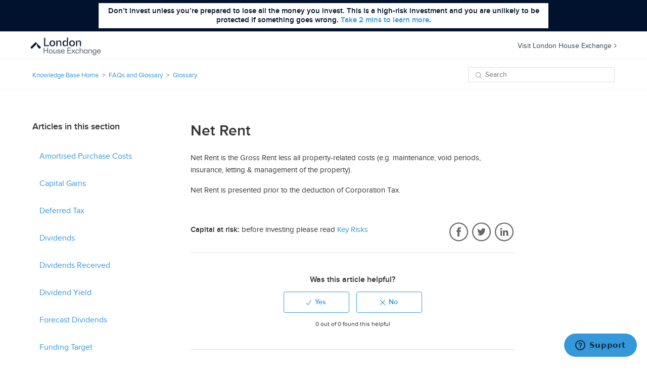

--- FILE ---
content_type: text/html; charset=utf-8
request_url: https://help.londonhouseexchange.com/hc/en-us/articles/360001999694-Net-Rent
body_size: 5734
content:
<!DOCTYPE html>
<html dir="ltr" lang="en-US">
<head>
  <meta charset="utf-8" />
  <!-- v26823 -->


  <title>Net Rent &ndash; Knowledge Base Home</title>

  <meta name="csrf-param" content="authenticity_token">
<meta name="csrf-token" content="">

  <meta name="description" content="Net Rent is the Gross Rent less all property-related costs (e.g. maintenance, void periods, insurance, letting &amp; management of the..." /><meta property="og:image" content="https://help.londonhouseexchange.com/hc/theming_assets/01HZPTTAYAJYH35A53J57Z14JE" />
<meta property="og:type" content="website" />
<meta property="og:site_name" content="Knowledge Base Home" />
<meta property="og:title" content="Net Rent" />
<meta property="og:description" content="Net Rent is the Gross Rent less all property-related costs (e.g. maintenance, void periods, insurance, letting &amp; management of the property).
Net Rent is presented prior to the deduction of Cor..." />
<meta property="og:url" content="https://help.londonhouseexchange.com/hc/en-us/articles/360001999694-Net-Rent" />
<link rel="canonical" href="https://help.londonhouseexchange.com/hc/en-us/articles/360001999694-Net-Rent">
<link rel="alternate" hreflang="en-us" href="https://help.londonhouseexchange.com/hc/en-us/articles/360001999694-Net-Rent">
<link rel="alternate" hreflang="x-default" href="https://help.londonhouseexchange.com/hc/en-us/articles/360001999694-Net-Rent">

  <link rel="stylesheet" href="//static.zdassets.com/hc/assets/application-f34d73e002337ab267a13449ad9d7955.css" media="all" id="stylesheet" />
    <!-- Entypo pictograms by Daniel Bruce — www.entypo.com -->
    <link rel="stylesheet" href="//static.zdassets.com/hc/assets/theming_v1_support-e05586b61178dcde2a13a3d323525a18.css" media="all" />
  <link rel="stylesheet" type="text/css" href="/hc/theming_assets/2145078/114095077874/style.css?digest=14337956031260">

  <link rel="icon" type="image/x-icon" href="/hc/theming_assets/01HZPTTB3C46DXG30J322TDCY8">

    <script src="//static.zdassets.com/hc/assets/jquery-ed472032c65bb4295993684c673d706a.js"></script>
    <script async src="https://www.googletagmanager.com/gtag/js?id=G-DM5NJ8LT97"></script>
<script>
  window.dataLayer = window.dataLayer || [];
  function gtag(){dataLayer.push(arguments);}
  gtag('js', new Date());
  gtag('config', 'G-DM5NJ8LT97');
</script>


  <meta content="width=device-width, initial-scale=1.0, maximum-scale=1.0, user-scalable=0" name="viewport" />
<!-- Google Analytics -->
<script>
(function(i,s,o,g,r,a,m){i['GoogleAnalyticsObject']=r;i[r]=i[r]||function(){
(i[r].q=i[r].q||[]).push(arguments)},i[r].l=1*new Date();a=s.createElement(o),
m=s.getElementsByTagName(o)[0];a.async=1;a.src=g;m.parentNode.insertBefore(a,m)
})(window,document,'script','https://www.google-analytics.com/analytics.js','ga');

ga('create', 'UA-XXXXX-Y', 'auto');
ga('send', 'pageview');
</script>
<!-- End Google Analytics -->

<!-- TrustBox script -->
<script type="text/javascript" src="//widget.trustpilot.com/bootstrap/v5/tp.widget.bootstrap.min.js" async></script>
<!-- End Trustbox script -->
  <script type="text/javascript" src="/hc/theming_assets/2145078/114095077874/script.js?digest=14337956031260"></script>
</head>
<body class="">
  
  
  

  <style>
	.high-level-risk-warning {
    position: sticky;
    top: 0;
    left: 0;
    right: 0;
    padding: 6px;
    z-index: 10;
    background-color: #fff;
    border-bottom: 1px solid #dedede;
	}
  
  .high-level-risk-warning.main-risk-warning-fca {
    background-color: #01122e;
	}
  .high-level-risk-warning .content {
    display: -ms-flexbox;
    display: -moz-box;
    display: -moz-flex;
    display: -webkit-box;
    display: -webkit-flex;
    display: flex;
    -ms-flex-pack: center;
    -ms-justify-content: center;
    -moz-box-pack: center;
    -moz-justify-content: center;
    -webkit-justify-content: center;
    justify-content: center;
}
  
.high-level-risk-warning .content-inner {
    max-width: 890px;
    padding: 0;
    line-height: 1.1;
    border: 1px solid #dedede;
    font-weight: 700;
    color: #00132e;
    text-align: center;
    background-color: #fff;
}
  
@media (min-width: 769px) {
  .high-level-risk-warning .content-inner {
      padding: 6px 12px;
      line-height: 1.2;
  }
}
</style>
<div class="main-risk-warning-fca high-level-risk-warning outer-dark">
    <div class="content">
        <div class="content-inner">
            Don’t invest unless you’re prepared to lose all the money you invest. This is a high-risk investment and you are unlikely to be protected if something goes wrong. <a href="https://www.londonhouseexchange.com/static/take-time-to-learn-more" class="link" id="pp-take-time-to-learn-more-link">Take 2 mins to learn more</a>.
        </div>
    </div>
</div>
<header class="header">
  <div class="logo">
    <a href="https://www.londonhouseexchange.com/"><img src="/hc/theming_assets/01HZPTTAYAJYH35A53J57Z14JE" alt="Logo"></a>
    <!--<div class="support">
      <a title="Home" href="/hc/en-us">
        <span>Support</span>
      </a>
    </div>-->
  </div>
  <div><a  class="back-to-pp" href="https://www.londonhouseexchange.com/s">Visit London House Exchange<img src="/hc/theming_assets/01HZPTT9KGZSTCQ02K666PBA96"/></a></div>
  <div class="nav-wrapper">
    <span class="icon-menu"></span>
    <nav class="user-nav" id="user-nav">
      
      <a class="submit-a-request" href="/hc/en-us/requests/new">Submit a request</a>
    </nav>
      <a class="login" data-auth-action="signin" role="button" rel="nofollow" title="Opens a dialog" href="https://propertypartner.zendesk.com/access?brand_id=114095077874&amp;return_to=https%3A%2F%2Fhelp.londonhouseexchange.com%2Fhc%2Fen-us%2Farticles%2F360001999694-Net-Rent&amp;locale=en-us">Sign in</a>

  </div>
</header>
<script>
(function(){
    $('#pp-take-time-to-learn-more-link').click(function(event) { 
        event.preventDefault();
        this.blur(); // Manually remove focus from clicked link.
        $.get(this.href, function(html) {
            $(html).appendTo('body').modal({
                  escapeClose: true,
                    clickClose: true,
                    showClose: true
            });
        });
    });
})();
</script>

  <main role="main">
    <div class="container-divider"></div>
 <nav class="sub-nav">
   	<div class="wrapper">
    <ol class="breadcrumbs">
  
    <li title="Knowledge Base Home">
      
        <a href="/hc/en-us">Knowledge Base Home</a>
      
    </li>
  
    <li title="FAQs and Glossary">
      
        <a href="/hc/en-us/categories/360000277333-FAQs-and-Glossary">FAQs and Glossary</a>
      
    </li>
  
    <li title="Glossary">
      
        <a href="/hc/en-us/sections/115001118073-Glossary">Glossary</a>
      
    </li>
  
</ol>

    <form role="search" class="search" data-search="" action="/hc/en-us/search" accept-charset="UTF-8" method="get"><input type="hidden" name="utf8" value="&#x2713;" autocomplete="off" /><input type="search" name="query" id="query" placeholder="Search" aria-label="Search" /></form>
   </div>
  </nav>
<div class="container">
  <div class="article-container" id="article-container">
    <section class="article-sidebar">
      <section class="section-articles collapsible-sidebar">
        <h3 class="collapsible-sidebar-title sidenav-title">Articles in this section</h3>
        <ul>
          
            <li>
              <a href="/hc/en-us/articles/115005083254-Amortised-Purchase-Costs" class="sidenav-item ">Amortised Purchase Costs</a>
            </li>
          
            <li>
              <a href="/hc/en-us/articles/115005083354-Capital-Gains" class="sidenav-item ">Capital Gains</a>
            </li>
          
            <li>
              <a href="/hc/en-us/articles/115005083414-Deferred-Tax" class="sidenav-item ">Deferred Tax</a>
            </li>
          
            <li>
              <a href="/hc/en-us/articles/115005083574-Dividends" class="sidenav-item ">Dividends</a>
            </li>
          
            <li>
              <a href="/hc/en-us/articles/115005083614-Dividends-Received" class="sidenav-item ">Dividends Received</a>
            </li>
          
            <li>
              <a href="/hc/en-us/articles/115005096013-Dividend-Yield" class="sidenav-item ">Dividend Yield</a>
            </li>
          
            <li>
              <a href="/hc/en-us/articles/115005096073-Forecast-Dividends" class="sidenav-item ">Forecast Dividends</a>
            </li>
          
            <li>
              <a href="/hc/en-us/articles/115005096093-Funding-Target" class="sidenav-item ">Funding Target</a>
            </li>
          
            <li>
              <a href="/hc/en-us/articles/360001996654-What-is-the-HPI" class="sidenav-item ">What is the HPI?</a>
            </li>
          
            <li>
              <a href="/hc/en-us/articles/360001999394-Gain-Loss" class="sidenav-item ">Gain / Loss</a>
            </li>
          
        </ul>
        
          <a href="/hc/en-us/sections/115001118073-Glossary" class="article-sidebar-item">See more</a>
        
      </section>
    </section>

    <article class="article">
      <header class="article-header">
        <h1 title="Net Rent" class="article-title">
          Net Rent
          
        </h1>

        <div class="article-author">
          <div class="avatar article-avatar">
            
            <img src="https://help.londonhouseexchange.com/system/photos/114124668774/profile_image_115825408934_2145078.png" alt="Avatar" class="user-avatar"/>
          </div>
          <div class="article-meta">
            
              Marc Page
            

            <ul class="meta-group">
              
                <li class="meta-data"><time datetime="2023-01-17T20:38:25Z" title="2023-01-17T20:38:25Z" data-datetime="relative">January 17, 2023 20:38</time></li>
                <li class="meta-data">Updated</li>
              
            </ul>
          </div>
        </div>
      </header>

      <section class="article-info">
        <div class="article-content">
          <div class="article-body"><p><span style="font-weight: 400;">Net Rent is the Gross Rent less all property-related costs (e.g. maintenance, void periods, insurance, letting &amp; management of the property).</span></p>
<p><span style="font-weight: 400;">Net Rent is presented prior to the deduction of Corporation Tax.</span></p></div>

          <div class="article-attachments">
            <ul class="attachments">
              
            </ul>
          </div>
        </div>
      </section>

      <footer>
        <div class="article-footer">
          <div class="capital-risk"><strong>Capital at risk:</strong> before investing please read <a href="/hc/en-us/articles/360004054894-Key-Risks">Key Risks</a></div>
          <div class="article-share">
  <ul class="share">
    <li><a href="https://www.facebook.com/share.php?title=Net+Rent&u=https%3A%2F%2Fhelp.londonhouseexchange.com%2Fhc%2Fen-us%2Farticles%2F360001999694-Net-Rent" class="share-facebook">Facebook</a></li>
    <li><a href="https://twitter.com/share?lang=en&text=Net+Rent&url=https%3A%2F%2Fhelp.londonhouseexchange.com%2Fhc%2Fen-us%2Farticles%2F360001999694-Net-Rent" class="share-twitter">Twitter</a></li>
    <li><a href="https://www.linkedin.com/shareArticle?mini=true&source=London+House+Exchange&title=Net+Rent&url=https%3A%2F%2Fhelp.londonhouseexchange.com%2Fhc%2Fen-us%2Farticles%2F360001999694-Net-Rent" class="share-linkedin">LinkedIn</a></li>
  </ul>

</div>
          
        </div>
        
          <div class="article-votes">
            <span class="article-votes-question">Was this article helpful?</span>
            <div class="article-votes-controls" role='radiogroup'>
              <a class="button article-vote article-vote-up" data-helper="vote" data-item="article" data-type="up" data-id="360001999694" data-upvote-count="0" data-vote-count="0" data-vote-sum="0" data-vote-url="/hc/en-us/articles/360001999694/vote" data-value="null" data-label="0 out of 0 found this helpful" data-selected-class="null" aria-selected="false" role="radio" rel="nofollow" title="Yes" href="#"></a>
              <a class="button article-vote article-vote-down" data-helper="vote" data-item="article" data-type="down" data-id="360001999694" data-upvote-count="0" data-vote-count="0" data-vote-sum="0" data-vote-url="/hc/en-us/articles/360001999694/vote" data-value="null" data-label="0 out of 0 found this helpful" data-selected-class="null" aria-selected="false" role="radio" rel="nofollow" title="No" href="#"></a>
            </div>
            <small class="article-votes-count">
              <span class="article-vote-label" data-helper="vote" data-item="article" data-type="label" data-id="360001999694" data-upvote-count="0" data-vote-count="0" data-vote-sum="0" data-vote-url="/hc/en-us/articles/360001999694/vote" data-value="null" data-label="0 out of 0 found this helpful">0 out of 0 found this helpful</span>
            </small>
          </div>
        

        <div class="article-more-questions">
          
        </div>
        <div class="article-return-to-top">
          <a href="#article-container">Return to top<span class="icon-arrow-up"></span></a>
        </div>
      </footer>

      <section class="article-relatives">
        <div data-recent-articles></div>
        

      </section>
      <div class="article-comments" id="article-comments">
        <section class="comments">
          <header class="comment-overview">
            <h3 class="comment-heading">
              Comments
            </h3>
            <p class="comment-callout">0 comments</p>
            
          </header>

          <ul id="comments" class="comment-list">
            
          </ul>

          

          

          <p class="comment-callout">Article is closed for comments.</p>
        </section>
      </div>
    </article>
  </div>
</div>

  </main>

  <footer class="footer">
  <div class="footer-inner">
    <div class="footer-item">
      <div class="contact-info">
        London House Exchange<br />
        Monday - Thursday: 11am - 3pm<br /> 
        <a class="link" href="tel:02036965600">+44 (0)20 3696 5600</a> <br />
        <a class="link" href="mailto:hello@propertypartner.co">hello@londonhouseexchange.com</a><br />
      </div>
    </div>
    <div class="footer-item discalimer">
      London House Exchange Limited (No. 08820870) and its wholly owned subsidiary, Property Partner Nominee Limited (No. 09060483), are both limited companies registered in England and Wales with registered offices at 27 Old Gloucester Street, London, England, WC1N 3AX. London House Exchange Limited is wholly owned by LHE Holdings Limited (No. 125065), a limited company registered in Jersey with the registered office at 44 Esplanade, St Helier, Jersey JE4 9WA.
<br /><br />
      Copyright © London House Exchange Limited 2024.
<br />      
All rights reserved.
    </div>
    
    
    <div class="footer-language-selector">
      
    </div>
  </div>
</footer>



  <!-- / -->

  
  <script src="//static.zdassets.com/hc/assets/en-us.f90506476acd6ed8bfc8.js"></script>
  

  <script type="text/javascript">
  /*

    Greetings sourcecode lurker!

    This is for internal Zendesk and legacy usage,
    we don't support or guarantee any of these values
    so please don't build stuff on top of them.

  */

  HelpCenter = {};
  HelpCenter.account = {"subdomain":"propertypartner","environment":"production","name":"London House Exchange"};
  HelpCenter.user = {"identifier":"da39a3ee5e6b4b0d3255bfef95601890afd80709","email":null,"name":"","role":"anonymous","avatar_url":"https://assets.zendesk.com/hc/assets/default_avatar.png","is_admin":false,"organizations":[],"groups":[]};
  HelpCenter.internal = {"asset_url":"//static.zdassets.com/hc/assets/","web_widget_asset_composer_url":"https://static.zdassets.com/ekr/snippet.js","current_session":{"locale":"en-us","csrf_token":null,"shared_csrf_token":null},"usage_tracking":{"event":"article_viewed","data":"[base64]--ce97aed492277c77dc820c82c0e3874c5baed079","url":"https://help.londonhouseexchange.com/hc/activity"},"current_record_id":"360001999694","current_record_url":"/hc/en-us/articles/360001999694-Net-Rent","current_record_title":"Net Rent","current_text_direction":"ltr","current_brand_id":114095077874,"current_brand_name":"London House Exchange","current_brand_url":"https://propertypartner.zendesk.com","current_brand_active":true,"current_path":"/hc/en-us/articles/360001999694-Net-Rent","show_autocomplete_breadcrumbs":true,"user_info_changing_enabled":false,"has_user_profiles_enabled":false,"has_end_user_attachments":true,"user_aliases_enabled":false,"has_anonymous_kb_voting":true,"has_multi_language_help_center":false,"show_at_mentions":false,"embeddables_config":{"embeddables_web_widget":true,"embeddables_help_center_auth_enabled":false,"embeddables_connect_ipms":false},"answer_bot_subdomain":"static","gather_plan_state":"subscribed","has_article_verification":false,"has_gather":true,"has_ckeditor":false,"has_community_enabled":false,"has_community_badges":false,"has_community_post_content_tagging":false,"has_gather_content_tags":false,"has_guide_content_tags":true,"has_user_segments":true,"has_answer_bot_web_form_enabled":false,"has_garden_modals":false,"theming_cookie_key":"hc-da39a3ee5e6b4b0d3255bfef95601890afd80709-2-preview","is_preview":false,"has_search_settings_in_plan":true,"theming_api_version":1,"theming_settings":{"brand_color":"rgba(52, 152, 219, 1)","brand_text_color":"#FFFFFF","text_color":"#333333","link_color":"rgba(52, 152, 219, 1)","background_color":"rgba(255, 255, 255, 1)","heading_font":"Helvetica, Arial, sans-serif","text_font":"Helvetica, Arial, sans-serif","logo":"/hc/theming_assets/01HZPTTAYAJYH35A53J57Z14JE","favicon":"/hc/theming_assets/01HZPTTB3C46DXG30J322TDCY8","homepage_background_image":"/hc/theming_assets/01HZPTTBACFN4G9D9V1HRZY7HV","community_background_image":"/hc/theming_assets/01HZPTTBGK7T4CQQJKBNYX7F1K","community_image":"/hc/theming_assets/01HZPTTBPKR15M08MKCBWHG6FH"},"has_pci_credit_card_custom_field":false,"help_center_restricted":false,"is_assuming_someone_else":false,"flash_messages":[],"user_photo_editing_enabled":true,"user_preferred_locale":"en-gb","base_locale":"en-us","login_url":"https://propertypartner.zendesk.com/access?brand_id=114095077874\u0026return_to=https%3A%2F%2Fhelp.londonhouseexchange.com%2Fhc%2Fen-us%2Farticles%2F360001999694-Net-Rent","has_alternate_templates":false,"has_custom_statuses_enabled":true,"has_hc_generative_answers_setting_enabled":true,"has_generative_search_with_zgpt_enabled":false,"has_suggested_initial_questions_enabled":false,"has_guide_service_catalog":false,"has_service_catalog_search_poc":false,"has_service_catalog_itam":false,"has_csat_reverse_2_scale_in_mobile":false,"has_knowledge_navigation":false,"has_unified_navigation":false,"has_csat_bet365_branding":false,"version":"v26823","dev_mode":false};
</script>

  
  <script src="//static.zdassets.com/hc/assets/moment-3b62525bdab669b7b17d1a9d8b5d46b4.js"></script>
  <script src="//static.zdassets.com/hc/assets/hc_enduser-2a5c7d395cc5df83aeb04ab184a4dcef.js"></script>
  
  
</body>
</html>

--- FILE ---
content_type: image/svg+xml
request_url: https://help.londonhouseexchange.com/hc/theming_assets/01HZPTT9KGZSTCQ02K666PBA96
body_size: 331
content:
<?xml version="1.0" encoding="UTF-8"?>
<svg width="6px" height="9px" viewBox="0 0 6 9" version="1.1" xmlns="http://www.w3.org/2000/svg" xmlns:xlink="http://www.w3.org/1999/xlink">
    <!-- Generator: Sketch 47.1 (45422) - http://www.bohemiancoding.com/sketch -->
    <title>Fill 1</title>
    <desc>Created with Sketch.</desc>
    <defs></defs>
    <g id="Page-1" stroke="none" stroke-width="1" fill="none" fill-rule="evenodd">
        <g id="iPhone-8-Copy-3" transform="translate(-349.000000, -27.000000)" stroke="#666A71" fill="#5D5E5E">
            <g id="Group-22" transform="translate(214.000000, 20.000000)">
                <g id="Group-6">
                    <g id="Group-9">
                        <g id="Group-12">
                            <g id="Page-1" transform="translate(136.000000, 7.000000)">
                                <path d="M6.05065614,2.52607589 C5.99820126,2.47356147 5.89853104,2.47356147 5.84607617,2.52607589 L2.28843284,6.08401692 L-1.26921049,2.52607589 C-1.32166537,2.47356147 -1.42127605,2.47362101 -1.47379047,2.52607589 C-1.5011194,2.55340482 -1.51618306,2.58972432 -1.51618306,2.62836588 C-1.51618306,2.66700744 -1.5011194,2.70332693 -1.47379047,2.73065586 L2.18614285,6.39082734 C2.21347178,6.41815627 2.24985082,6.43321993 2.28843284,6.43321993 C2.32701486,6.43321993 2.36333435,6.41815627 2.39072282,6.39082734 L6.05065614,2.73065586 C6.07798507,2.70332693 6.09304873,2.6669479 6.09304873,2.62836588 C6.09298919,2.58978386 6.07798507,2.55346436 6.05065614,2.52607589 Z" id="Fill-1" transform="translate(2.288433, 4.459955) rotate(-90.000000) translate(-2.288433, -4.459955) "></path>
                            </g>
                        </g>
                    </g>
                </g>
            </g>
        </g>
    </g>
</svg>